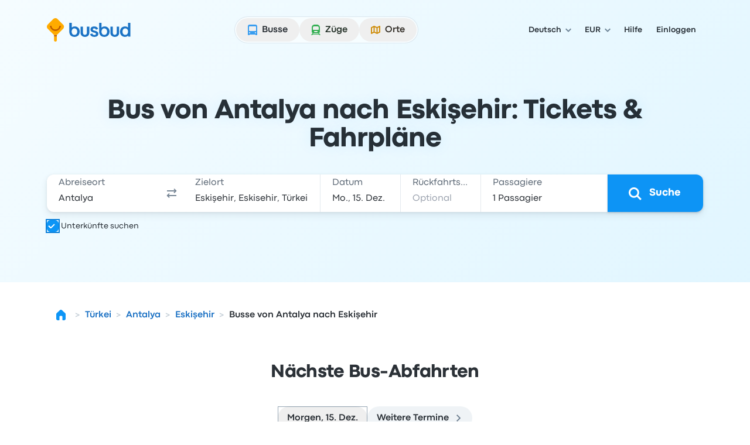

--- FILE ---
content_type: image/svg+xml
request_url: https://www.busbud.com/pubweb-assets/horizon/Icons/1.17.0/Star/half/md.svg
body_size: 101
content:
<svg xmlns="http://www.w3.org/2000/svg"><symbol id="root" viewbox="0 0 24 24">
<path fill-rule="evenodd" clip-rule="evenodd" d="M20.4634 9.08582L20.4688 9.08708C21.0706 9.22912 21.1812 9.68918 20.6968 10.1548L19.6048 11.2083L17.7555 12.9925C17.2092 13.5839 16.948 14.3805 17.0392 15.1769L17.7424 19.1909C17.832 19.6992 17.6332 19.9998 17.2751 19.9998C17.1093 19.9934 16.9475 19.9473 16.8034 19.8659L13.1502 17.9734C12.4136 17.6413 11.568 17.6413 10.8312 17.9734L7.19556 19.8659C7.05406 19.946 6.8955 19.9922 6.73267 20L6.7188 19.9998C6.36954 19.9922 6.17924 19.6948 6.26538 19.1911L6.95981 15.1767C7.04969 14.3818 6.78859 13.587 6.24347 12.9966L3.30222 10.1546C2.78695 9.65703 2.94628 9.16401 3.66032 9.06233L7.72612 8.47199C8.5162 8.31209 9.19811 7.82252 9.59748 7.12882L11.4187 3.48023C11.578 3.16007 11.7811 3 11.9995 3C12.218 3 12.421 3.15992 12.5803 3.47795L14.4016 7.12878C14.8009 7.82248 15.4829 8.31203 16.2729 8.47195L20.3387 9.06252L20.3446 9.06339C20.3861 9.06957 20.4257 9.07707 20.4634 9.08582ZM15.8842 10.6679L15.8224 10.6554C14.3973 10.367 13.1673 9.48391 12.447 8.23274L12.414 8.1753L11.9997 7.3448V15.4958C12.7102 15.497 13.4206 15.6467 14.0823 15.945L14.1384 15.9703L14.97 16.4011L14.811 15.4933L14.8035 15.4282C14.639 13.9915 15.1102 12.5547 16.0956 11.488L16.1392 11.4408L16.8021 10.8012L15.8842 10.6679Z" fill="currentColor"></path>
</symbol></svg>

--- FILE ---
content_type: image/svg+xml
request_url: https://www.busbud.com/pubweb-assets/horizon/Icons/1.17.0/PowerOutlet/default/sm.svg
body_size: -271
content:
<svg xmlns="http://www.w3.org/2000/svg"><symbol id="root" viewbox="0 0 16 16">
<path fill-rule="evenodd" clip-rule="evenodd" d="M7 4C7 3.44772 6.55229 3 6 3C5.44772 3 5 3.44772 5 4L5 6L4 6V8C4 9.65685 5.34315 11 7 11H7.00002L7 13C7 13.5523 7.44771 14 7.99999 14C8.55228 14 9 13.5523 9 13L9.00002 11C10.6569 11 12 9.65685 12 8V6H11L11 4C11 3.44772 10.5523 3 10 3C9.44772 3 9 3.44772 9 4L9 6H7L7 4Z" fill="currentColor"></path>
</symbol></svg>

--- FILE ---
content_type: image/svg+xml
request_url: https://www.busbud.com/pubweb-assets/horizon/Icons/1.17.0/Currency/euro/md.svg
body_size: -59
content:
<svg xmlns="http://www.w3.org/2000/svg"><symbol id="root" viewbox="0 0 24 24">
<path d="M6.81152 13.7808V12.6528H7.91895C7.91895 12.6016 7.91895 12.5605 7.91895 12.5093V11.4941C7.91895 11.3813 7.91895 11.2686 7.91895 11.1558H6.81152V10.0278H8.04199C8.61621 6.74658 11.1694 4.73682 14.9121 4.73682C15.7324 4.73682 16.4399 4.81885 16.9834 4.9624V7.1875C16.4604 7.0542 15.7939 6.99268 14.9326 6.99268C12.7588 6.99268 11.2822 8.14111 10.7798 10.0278H15.5273V11.1558H10.6055C10.6055 11.2788 10.5952 11.4121 10.5952 11.5454V12.4683C10.5952 12.5298 10.5952 12.5913 10.5952 12.6528H15.5273V13.7808H10.7285C11.1797 15.7905 12.6768 17.021 14.9326 17.021C15.7939 17.021 16.4604 16.9492 16.9834 16.8262V19.0513C16.4399 19.1846 15.7324 19.2666 14.9121 19.2666C11.0977 19.2666 8.51367 17.1748 8.01123 13.7808H6.81152Z" fill="currentColor"></path>
</symbol></svg>